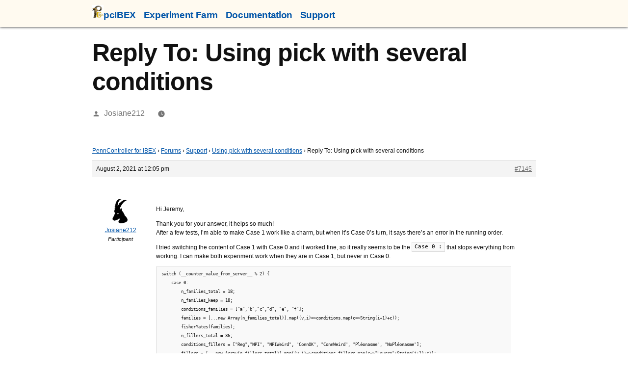

--- FILE ---
content_type: text/html; charset=UTF-8
request_url: https://www.pcibex.net/forums/reply/7145/
body_size: 17144
content:
<!doctype html>
<html lang="en-US">
<head>
	<meta charset="UTF-8" />
	<meta name="viewport" content="width=device-width, initial-scale=1" />
	<link rel="profile" href="https://gmpg.org/xfn/11" />
	<title>PennController for IBEX</title>
<meta name='robots' content='max-image-preview:large' />
<link rel="alternate" type="application/rss+xml" title="PennController for IBEX &raquo; Feed" href="https://www.pcibex.net/feed/" />
<link rel="alternate" type="application/rss+xml" title="PennController for IBEX &raquo; Comments Feed" href="https://www.pcibex.net/comments/feed/" />
<script>
window._wpemojiSettings = {"baseUrl":"https:\/\/s.w.org\/images\/core\/emoji\/14.0.0\/72x72\/","ext":".png","svgUrl":"https:\/\/s.w.org\/images\/core\/emoji\/14.0.0\/svg\/","svgExt":".svg","source":{"concatemoji":"https:\/\/www.pcibex.net\/wp-includes\/js\/wp-emoji-release.min.js?ver=6.4.7"}};
/*! This file is auto-generated */
!function(i,n){var o,s,e;function c(e){try{var t={supportTests:e,timestamp:(new Date).valueOf()};sessionStorage.setItem(o,JSON.stringify(t))}catch(e){}}function p(e,t,n){e.clearRect(0,0,e.canvas.width,e.canvas.height),e.fillText(t,0,0);var t=new Uint32Array(e.getImageData(0,0,e.canvas.width,e.canvas.height).data),r=(e.clearRect(0,0,e.canvas.width,e.canvas.height),e.fillText(n,0,0),new Uint32Array(e.getImageData(0,0,e.canvas.width,e.canvas.height).data));return t.every(function(e,t){return e===r[t]})}function u(e,t,n){switch(t){case"flag":return n(e,"\ud83c\udff3\ufe0f\u200d\u26a7\ufe0f","\ud83c\udff3\ufe0f\u200b\u26a7\ufe0f")?!1:!n(e,"\ud83c\uddfa\ud83c\uddf3","\ud83c\uddfa\u200b\ud83c\uddf3")&&!n(e,"\ud83c\udff4\udb40\udc67\udb40\udc62\udb40\udc65\udb40\udc6e\udb40\udc67\udb40\udc7f","\ud83c\udff4\u200b\udb40\udc67\u200b\udb40\udc62\u200b\udb40\udc65\u200b\udb40\udc6e\u200b\udb40\udc67\u200b\udb40\udc7f");case"emoji":return!n(e,"\ud83e\udef1\ud83c\udffb\u200d\ud83e\udef2\ud83c\udfff","\ud83e\udef1\ud83c\udffb\u200b\ud83e\udef2\ud83c\udfff")}return!1}function f(e,t,n){var r="undefined"!=typeof WorkerGlobalScope&&self instanceof WorkerGlobalScope?new OffscreenCanvas(300,150):i.createElement("canvas"),a=r.getContext("2d",{willReadFrequently:!0}),o=(a.textBaseline="top",a.font="600 32px Arial",{});return e.forEach(function(e){o[e]=t(a,e,n)}),o}function t(e){var t=i.createElement("script");t.src=e,t.defer=!0,i.head.appendChild(t)}"undefined"!=typeof Promise&&(o="wpEmojiSettingsSupports",s=["flag","emoji"],n.supports={everything:!0,everythingExceptFlag:!0},e=new Promise(function(e){i.addEventListener("DOMContentLoaded",e,{once:!0})}),new Promise(function(t){var n=function(){try{var e=JSON.parse(sessionStorage.getItem(o));if("object"==typeof e&&"number"==typeof e.timestamp&&(new Date).valueOf()<e.timestamp+604800&&"object"==typeof e.supportTests)return e.supportTests}catch(e){}return null}();if(!n){if("undefined"!=typeof Worker&&"undefined"!=typeof OffscreenCanvas&&"undefined"!=typeof URL&&URL.createObjectURL&&"undefined"!=typeof Blob)try{var e="postMessage("+f.toString()+"("+[JSON.stringify(s),u.toString(),p.toString()].join(",")+"));",r=new Blob([e],{type:"text/javascript"}),a=new Worker(URL.createObjectURL(r),{name:"wpTestEmojiSupports"});return void(a.onmessage=function(e){c(n=e.data),a.terminate(),t(n)})}catch(e){}c(n=f(s,u,p))}t(n)}).then(function(e){for(var t in e)n.supports[t]=e[t],n.supports.everything=n.supports.everything&&n.supports[t],"flag"!==t&&(n.supports.everythingExceptFlag=n.supports.everythingExceptFlag&&n.supports[t]);n.supports.everythingExceptFlag=n.supports.everythingExceptFlag&&!n.supports.flag,n.DOMReady=!1,n.readyCallback=function(){n.DOMReady=!0}}).then(function(){return e}).then(function(){var e;n.supports.everything||(n.readyCallback(),(e=n.source||{}).concatemoji?t(e.concatemoji):e.wpemoji&&e.twemoji&&(t(e.twemoji),t(e.wpemoji)))}))}((window,document),window._wpemojiSettings);
</script>
<style id='wp-emoji-styles-inline-css'>

	img.wp-smiley, img.emoji {
		display: inline !important;
		border: none !important;
		box-shadow: none !important;
		height: 1em !important;
		width: 1em !important;
		margin: 0 0.07em !important;
		vertical-align: -0.1em !important;
		background: none !important;
		padding: 0 !important;
	}
</style>
<link rel='stylesheet' id='wp-block-library-css' href='https://www.pcibex.net/wp-includes/css/dist/block-library/style.min.css?ver=6.4.7' media='all' />
<style id='wp-block-library-theme-inline-css'>
.wp-block-audio figcaption{color:#555;font-size:13px;text-align:center}.is-dark-theme .wp-block-audio figcaption{color:hsla(0,0%,100%,.65)}.wp-block-audio{margin:0 0 1em}.wp-block-code{border:1px solid #ccc;border-radius:4px;font-family:Menlo,Consolas,monaco,monospace;padding:.8em 1em}.wp-block-embed figcaption{color:#555;font-size:13px;text-align:center}.is-dark-theme .wp-block-embed figcaption{color:hsla(0,0%,100%,.65)}.wp-block-embed{margin:0 0 1em}.blocks-gallery-caption{color:#555;font-size:13px;text-align:center}.is-dark-theme .blocks-gallery-caption{color:hsla(0,0%,100%,.65)}.wp-block-image figcaption{color:#555;font-size:13px;text-align:center}.is-dark-theme .wp-block-image figcaption{color:hsla(0,0%,100%,.65)}.wp-block-image{margin:0 0 1em}.wp-block-pullquote{border-bottom:4px solid;border-top:4px solid;color:currentColor;margin-bottom:1.75em}.wp-block-pullquote cite,.wp-block-pullquote footer,.wp-block-pullquote__citation{color:currentColor;font-size:.8125em;font-style:normal;text-transform:uppercase}.wp-block-quote{border-left:.25em solid;margin:0 0 1.75em;padding-left:1em}.wp-block-quote cite,.wp-block-quote footer{color:currentColor;font-size:.8125em;font-style:normal;position:relative}.wp-block-quote.has-text-align-right{border-left:none;border-right:.25em solid;padding-left:0;padding-right:1em}.wp-block-quote.has-text-align-center{border:none;padding-left:0}.wp-block-quote.is-large,.wp-block-quote.is-style-large,.wp-block-quote.is-style-plain{border:none}.wp-block-search .wp-block-search__label{font-weight:700}.wp-block-search__button{border:1px solid #ccc;padding:.375em .625em}:where(.wp-block-group.has-background){padding:1.25em 2.375em}.wp-block-separator.has-css-opacity{opacity:.4}.wp-block-separator{border:none;border-bottom:2px solid;margin-left:auto;margin-right:auto}.wp-block-separator.has-alpha-channel-opacity{opacity:1}.wp-block-separator:not(.is-style-wide):not(.is-style-dots){width:100px}.wp-block-separator.has-background:not(.is-style-dots){border-bottom:none;height:1px}.wp-block-separator.has-background:not(.is-style-wide):not(.is-style-dots){height:2px}.wp-block-table{margin:0 0 1em}.wp-block-table td,.wp-block-table th{word-break:normal}.wp-block-table figcaption{color:#555;font-size:13px;text-align:center}.is-dark-theme .wp-block-table figcaption{color:hsla(0,0%,100%,.65)}.wp-block-video figcaption{color:#555;font-size:13px;text-align:center}.is-dark-theme .wp-block-video figcaption{color:hsla(0,0%,100%,.65)}.wp-block-video{margin:0 0 1em}.wp-block-template-part.has-background{margin-bottom:0;margin-top:0;padding:1.25em 2.375em}
</style>
<style id='classic-theme-styles-inline-css'>
/*! This file is auto-generated */
.wp-block-button__link{color:#fff;background-color:#32373c;border-radius:9999px;box-shadow:none;text-decoration:none;padding:calc(.667em + 2px) calc(1.333em + 2px);font-size:1.125em}.wp-block-file__button{background:#32373c;color:#fff;text-decoration:none}
</style>
<style id='global-styles-inline-css'>
body{--wp--preset--color--black: #000000;--wp--preset--color--cyan-bluish-gray: #abb8c3;--wp--preset--color--white: #FFF;--wp--preset--color--pale-pink: #f78da7;--wp--preset--color--vivid-red: #cf2e2e;--wp--preset--color--luminous-vivid-orange: #ff6900;--wp--preset--color--luminous-vivid-amber: #fcb900;--wp--preset--color--light-green-cyan: #7bdcb5;--wp--preset--color--vivid-green-cyan: #00d084;--wp--preset--color--pale-cyan-blue: #8ed1fc;--wp--preset--color--vivid-cyan-blue: #0693e3;--wp--preset--color--vivid-purple: #9b51e0;--wp--preset--color--primary: #0054a8;--wp--preset--color--secondary: #003b75;--wp--preset--color--dark-gray: #111;--wp--preset--color--light-gray: #767676;--wp--preset--gradient--vivid-cyan-blue-to-vivid-purple: linear-gradient(135deg,rgba(6,147,227,1) 0%,rgb(155,81,224) 100%);--wp--preset--gradient--light-green-cyan-to-vivid-green-cyan: linear-gradient(135deg,rgb(122,220,180) 0%,rgb(0,208,130) 100%);--wp--preset--gradient--luminous-vivid-amber-to-luminous-vivid-orange: linear-gradient(135deg,rgba(252,185,0,1) 0%,rgba(255,105,0,1) 100%);--wp--preset--gradient--luminous-vivid-orange-to-vivid-red: linear-gradient(135deg,rgba(255,105,0,1) 0%,rgb(207,46,46) 100%);--wp--preset--gradient--very-light-gray-to-cyan-bluish-gray: linear-gradient(135deg,rgb(238,238,238) 0%,rgb(169,184,195) 100%);--wp--preset--gradient--cool-to-warm-spectrum: linear-gradient(135deg,rgb(74,234,220) 0%,rgb(151,120,209) 20%,rgb(207,42,186) 40%,rgb(238,44,130) 60%,rgb(251,105,98) 80%,rgb(254,248,76) 100%);--wp--preset--gradient--blush-light-purple: linear-gradient(135deg,rgb(255,206,236) 0%,rgb(152,150,240) 100%);--wp--preset--gradient--blush-bordeaux: linear-gradient(135deg,rgb(254,205,165) 0%,rgb(254,45,45) 50%,rgb(107,0,62) 100%);--wp--preset--gradient--luminous-dusk: linear-gradient(135deg,rgb(255,203,112) 0%,rgb(199,81,192) 50%,rgb(65,88,208) 100%);--wp--preset--gradient--pale-ocean: linear-gradient(135deg,rgb(255,245,203) 0%,rgb(182,227,212) 50%,rgb(51,167,181) 100%);--wp--preset--gradient--electric-grass: linear-gradient(135deg,rgb(202,248,128) 0%,rgb(113,206,126) 100%);--wp--preset--gradient--midnight: linear-gradient(135deg,rgb(2,3,129) 0%,rgb(40,116,252) 100%);--wp--preset--font-size--small: 19.5px;--wp--preset--font-size--medium: 20px;--wp--preset--font-size--large: 36.5px;--wp--preset--font-size--x-large: 42px;--wp--preset--font-size--normal: 22px;--wp--preset--font-size--huge: 49.5px;--wp--preset--spacing--20: 0.44rem;--wp--preset--spacing--30: 0.67rem;--wp--preset--spacing--40: 1rem;--wp--preset--spacing--50: 1.5rem;--wp--preset--spacing--60: 2.25rem;--wp--preset--spacing--70: 3.38rem;--wp--preset--spacing--80: 5.06rem;--wp--preset--shadow--natural: 6px 6px 9px rgba(0, 0, 0, 0.2);--wp--preset--shadow--deep: 12px 12px 50px rgba(0, 0, 0, 0.4);--wp--preset--shadow--sharp: 6px 6px 0px rgba(0, 0, 0, 0.2);--wp--preset--shadow--outlined: 6px 6px 0px -3px rgba(255, 255, 255, 1), 6px 6px rgba(0, 0, 0, 1);--wp--preset--shadow--crisp: 6px 6px 0px rgba(0, 0, 0, 1);}:where(.is-layout-flex){gap: 0.5em;}:where(.is-layout-grid){gap: 0.5em;}body .is-layout-flow > .alignleft{float: left;margin-inline-start: 0;margin-inline-end: 2em;}body .is-layout-flow > .alignright{float: right;margin-inline-start: 2em;margin-inline-end: 0;}body .is-layout-flow > .aligncenter{margin-left: auto !important;margin-right: auto !important;}body .is-layout-constrained > .alignleft{float: left;margin-inline-start: 0;margin-inline-end: 2em;}body .is-layout-constrained > .alignright{float: right;margin-inline-start: 2em;margin-inline-end: 0;}body .is-layout-constrained > .aligncenter{margin-left: auto !important;margin-right: auto !important;}body .is-layout-constrained > :where(:not(.alignleft):not(.alignright):not(.alignfull)){max-width: var(--wp--style--global--content-size);margin-left: auto !important;margin-right: auto !important;}body .is-layout-constrained > .alignwide{max-width: var(--wp--style--global--wide-size);}body .is-layout-flex{display: flex;}body .is-layout-flex{flex-wrap: wrap;align-items: center;}body .is-layout-flex > *{margin: 0;}body .is-layout-grid{display: grid;}body .is-layout-grid > *{margin: 0;}:where(.wp-block-columns.is-layout-flex){gap: 2em;}:where(.wp-block-columns.is-layout-grid){gap: 2em;}:where(.wp-block-post-template.is-layout-flex){gap: 1.25em;}:where(.wp-block-post-template.is-layout-grid){gap: 1.25em;}.has-black-color{color: var(--wp--preset--color--black) !important;}.has-cyan-bluish-gray-color{color: var(--wp--preset--color--cyan-bluish-gray) !important;}.has-white-color{color: var(--wp--preset--color--white) !important;}.has-pale-pink-color{color: var(--wp--preset--color--pale-pink) !important;}.has-vivid-red-color{color: var(--wp--preset--color--vivid-red) !important;}.has-luminous-vivid-orange-color{color: var(--wp--preset--color--luminous-vivid-orange) !important;}.has-luminous-vivid-amber-color{color: var(--wp--preset--color--luminous-vivid-amber) !important;}.has-light-green-cyan-color{color: var(--wp--preset--color--light-green-cyan) !important;}.has-vivid-green-cyan-color{color: var(--wp--preset--color--vivid-green-cyan) !important;}.has-pale-cyan-blue-color{color: var(--wp--preset--color--pale-cyan-blue) !important;}.has-vivid-cyan-blue-color{color: var(--wp--preset--color--vivid-cyan-blue) !important;}.has-vivid-purple-color{color: var(--wp--preset--color--vivid-purple) !important;}.has-black-background-color{background-color: var(--wp--preset--color--black) !important;}.has-cyan-bluish-gray-background-color{background-color: var(--wp--preset--color--cyan-bluish-gray) !important;}.has-white-background-color{background-color: var(--wp--preset--color--white) !important;}.has-pale-pink-background-color{background-color: var(--wp--preset--color--pale-pink) !important;}.has-vivid-red-background-color{background-color: var(--wp--preset--color--vivid-red) !important;}.has-luminous-vivid-orange-background-color{background-color: var(--wp--preset--color--luminous-vivid-orange) !important;}.has-luminous-vivid-amber-background-color{background-color: var(--wp--preset--color--luminous-vivid-amber) !important;}.has-light-green-cyan-background-color{background-color: var(--wp--preset--color--light-green-cyan) !important;}.has-vivid-green-cyan-background-color{background-color: var(--wp--preset--color--vivid-green-cyan) !important;}.has-pale-cyan-blue-background-color{background-color: var(--wp--preset--color--pale-cyan-blue) !important;}.has-vivid-cyan-blue-background-color{background-color: var(--wp--preset--color--vivid-cyan-blue) !important;}.has-vivid-purple-background-color{background-color: var(--wp--preset--color--vivid-purple) !important;}.has-black-border-color{border-color: var(--wp--preset--color--black) !important;}.has-cyan-bluish-gray-border-color{border-color: var(--wp--preset--color--cyan-bluish-gray) !important;}.has-white-border-color{border-color: var(--wp--preset--color--white) !important;}.has-pale-pink-border-color{border-color: var(--wp--preset--color--pale-pink) !important;}.has-vivid-red-border-color{border-color: var(--wp--preset--color--vivid-red) !important;}.has-luminous-vivid-orange-border-color{border-color: var(--wp--preset--color--luminous-vivid-orange) !important;}.has-luminous-vivid-amber-border-color{border-color: var(--wp--preset--color--luminous-vivid-amber) !important;}.has-light-green-cyan-border-color{border-color: var(--wp--preset--color--light-green-cyan) !important;}.has-vivid-green-cyan-border-color{border-color: var(--wp--preset--color--vivid-green-cyan) !important;}.has-pale-cyan-blue-border-color{border-color: var(--wp--preset--color--pale-cyan-blue) !important;}.has-vivid-cyan-blue-border-color{border-color: var(--wp--preset--color--vivid-cyan-blue) !important;}.has-vivid-purple-border-color{border-color: var(--wp--preset--color--vivid-purple) !important;}.has-vivid-cyan-blue-to-vivid-purple-gradient-background{background: var(--wp--preset--gradient--vivid-cyan-blue-to-vivid-purple) !important;}.has-light-green-cyan-to-vivid-green-cyan-gradient-background{background: var(--wp--preset--gradient--light-green-cyan-to-vivid-green-cyan) !important;}.has-luminous-vivid-amber-to-luminous-vivid-orange-gradient-background{background: var(--wp--preset--gradient--luminous-vivid-amber-to-luminous-vivid-orange) !important;}.has-luminous-vivid-orange-to-vivid-red-gradient-background{background: var(--wp--preset--gradient--luminous-vivid-orange-to-vivid-red) !important;}.has-very-light-gray-to-cyan-bluish-gray-gradient-background{background: var(--wp--preset--gradient--very-light-gray-to-cyan-bluish-gray) !important;}.has-cool-to-warm-spectrum-gradient-background{background: var(--wp--preset--gradient--cool-to-warm-spectrum) !important;}.has-blush-light-purple-gradient-background{background: var(--wp--preset--gradient--blush-light-purple) !important;}.has-blush-bordeaux-gradient-background{background: var(--wp--preset--gradient--blush-bordeaux) !important;}.has-luminous-dusk-gradient-background{background: var(--wp--preset--gradient--luminous-dusk) !important;}.has-pale-ocean-gradient-background{background: var(--wp--preset--gradient--pale-ocean) !important;}.has-electric-grass-gradient-background{background: var(--wp--preset--gradient--electric-grass) !important;}.has-midnight-gradient-background{background: var(--wp--preset--gradient--midnight) !important;}.has-small-font-size{font-size: var(--wp--preset--font-size--small) !important;}.has-medium-font-size{font-size: var(--wp--preset--font-size--medium) !important;}.has-large-font-size{font-size: var(--wp--preset--font-size--large) !important;}.has-x-large-font-size{font-size: var(--wp--preset--font-size--x-large) !important;}
.wp-block-navigation a:where(:not(.wp-element-button)){color: inherit;}
:where(.wp-block-post-template.is-layout-flex){gap: 1.25em;}:where(.wp-block-post-template.is-layout-grid){gap: 1.25em;}
:where(.wp-block-columns.is-layout-flex){gap: 2em;}:where(.wp-block-columns.is-layout-grid){gap: 2em;}
.wp-block-pullquote{font-size: 1.5em;line-height: 1.6;}
</style>
<link rel='stylesheet' id='bbp-default-css' href='https://www.pcibex.net/wp-content/plugins/bbpress/templates/default/css/bbpress.min.css?ver=2.6.9' media='all' />
<link rel='stylesheet' id='bsearch-style-css' href='https://www.pcibex.net/wp-content/plugins/better-search/includes/css/bsearch-styles.min.css?ver=3.1.0' media='all' />
<style id='bsearch-style-inline-css'>
.bsearch_highlight {
  background: yellow;
}
.bsearch_highlight {
  background: yellow;
}
</style>
<link rel='stylesheet' id='cpsh-shortcodes-css' href='https://www.pcibex.net/wp-content/plugins/column-shortcodes/assets/css/shortcodes.css?ver=1.0.1' media='all' />
<link rel='stylesheet' id='ppress-frontend-css' href='https://www.pcibex.net/wp-content/plugins/wp-user-avatar/assets/css/frontend.min.css?ver=4.7.0' media='all' />
<link rel='stylesheet' id='ppress-flatpickr-css' href='https://www.pcibex.net/wp-content/plugins/wp-user-avatar/assets/flatpickr/flatpickr.min.css?ver=4.7.0' media='all' />
<link rel='stylesheet' id='ppress-select2-css' href='https://www.pcibex.net/wp-content/plugins/wp-user-avatar/assets/select2/select2.min.css?ver=6.4.7' media='all' />
<link rel='stylesheet' id='yada-wiki-css' href='https://www.pcibex.net/wp-content/plugins/yada-wiki/inc/../css/yadawiki.css?ver=6.4.7' media='all' />
<link rel='stylesheet' id='twentynineteen-style-css' href='https://www.pcibex.net/wp-content/themes/twentynineteen/style.css?ver=2.4' media='all' />
<link rel='stylesheet' id='twentynineteen-print-style-css' href='https://www.pcibex.net/wp-content/themes/twentynineteen/print.css?ver=2.4' media='print' />
<link rel='stylesheet' id='searchwp-live-search-css' href='https://www.pcibex.net/wp-content/plugins/searchwp-live-ajax-search/assets/styles/style.css?ver=1.3.1' media='all' />
<link rel='stylesheet' id='enlighterjs-css' href='https://www.pcibex.net/wp-content/plugins/enlighter/cache/enlighterjs.min.css?ver=ypsGl9UN9pAOY2/' media='all' />
<script src="https://www.pcibex.net/wp-includes/js/jquery/jquery.min.js?ver=3.7.1" id="jquery-core-js"></script>
<script src="https://www.pcibex.net/wp-includes/js/jquery/jquery-migrate.min.js?ver=3.4.1" id="jquery-migrate-js"></script>
<script src="https://www.pcibex.net/wp-content/plugins/wp-user-avatar/assets/flatpickr/flatpickr.min.js?ver=4.7.0" id="ppress-flatpickr-js"></script>
<script src="https://www.pcibex.net/wp-content/plugins/wp-user-avatar/assets/select2/select2.min.js?ver=4.7.0" id="ppress-select2-js"></script>
<link rel="https://api.w.org/" href="https://www.pcibex.net/wp-json/" /><link rel="EditURI" type="application/rsd+xml" title="RSD" href="https://www.pcibex.net/xmlrpc.php?rsd" />
<meta name="generator" content="WordPress 6.4.7" />
<link rel="canonical" href="https://www.pcibex.net/forums/reply/7145/" />
<link rel='shortlink' href='https://www.pcibex.net/?p=7145' />
<link rel="alternate" type="application/json+oembed" href="https://www.pcibex.net/wp-json/oembed/1.0/embed?url=https%3A%2F%2Fwww.pcibex.net%2Fforums%2Freply%2F7145%2F" />
<link rel="alternate" type="text/xml+oembed" href="https://www.pcibex.net/wp-json/oembed/1.0/embed?url=https%3A%2F%2Fwww.pcibex.net%2Fforums%2Freply%2F7145%2F&#038;format=xml" />

	<style type="text/css" id="custom-theme-colors" >
		
		/*
		 * Set background for:
		 * - featured image :before
		 * - featured image :before
		 * - post thumbmail :before
		 * - post thumbmail :before
		 * - Submenu
		 * - Sticky Post
		 * - buttons
		 * - WP Block Button
		 * - Blocks
		 */
		.image-filters-enabled .site-header.featured-image .site-featured-image:before,
		.image-filters-enabled .site-header.featured-image .site-featured-image:after,
		.image-filters-enabled .entry .post-thumbnail:before,
		.image-filters-enabled .entry .post-thumbnail:after,
		.main-navigation .sub-menu,
		.sticky-post,
		.entry .entry-content .wp-block-button .wp-block-button__link:not(.has-background),
		.entry .button, button, input[type="button"], input[type="reset"], input[type="submit"],
		.entry .entry-content > .has-primary-background-color,
		.entry .entry-content > *[class^="wp-block-"].has-primary-background-color,
		.entry .entry-content > *[class^="wp-block-"] .has-primary-background-color,
		.entry .entry-content > *[class^="wp-block-"].is-style-solid-color,
		.entry .entry-content > *[class^="wp-block-"].is-style-solid-color.has-primary-background-color,
		.entry .entry-content .wp-block-file .wp-block-file__button {
			background-color: hsl( 210, 100%, 33% ); /* base: #0073a8; */
		}

		/*
		 * Set Color for:
		 * - all links
		 * - main navigation links
		 * - Post navigation links
		 * - Post entry meta hover
		 * - Post entry header more-link hover
		 * - main navigation svg
		 * - comment navigation
		 * - Comment edit link hover
		 * - Site Footer Link hover
		 * - Widget links
		 */
		a,
		a:visited,
		.main-navigation .main-menu > li,
		.main-navigation ul.main-menu > li > a,
		.post-navigation .post-title,
		.entry .entry-meta a:hover,
		.entry .entry-footer a:hover,
		.entry .entry-content .more-link:hover,
		.main-navigation .main-menu > li > a + svg,
		.comment .comment-metadata > a:hover,
		.comment .comment-metadata .comment-edit-link:hover,
		#colophon .site-info a:hover,
		.widget a,
		.entry .entry-content .wp-block-button.is-style-outline .wp-block-button__link:not(.has-text-color),
		.entry .entry-content > .has-primary-color,
		.entry .entry-content > *[class^="wp-block-"] .has-primary-color,
		.entry .entry-content > *[class^="wp-block-"].is-style-solid-color blockquote.has-primary-color,
		.entry .entry-content > *[class^="wp-block-"].is-style-solid-color blockquote.has-primary-color p {
			color: hsl( 210, 100%, 33% ); /* base: #0073a8; */
		}

		/*
		 * Set border color for:
		 * wp block quote
		 * :focus
		 */
		blockquote,
		.entry .entry-content blockquote,
		.entry .entry-content .wp-block-quote:not(.is-large),
		.entry .entry-content .wp-block-quote:not(.is-style-large),
		input[type="text"]:focus,
		input[type="email"]:focus,
		input[type="url"]:focus,
		input[type="password"]:focus,
		input[type="search"]:focus,
		input[type="number"]:focus,
		input[type="tel"]:focus,
		input[type="range"]:focus,
		input[type="date"]:focus,
		input[type="month"]:focus,
		input[type="week"]:focus,
		input[type="time"]:focus,
		input[type="datetime"]:focus,
		input[type="datetime-local"]:focus,
		input[type="color"]:focus,
		textarea:focus {
			border-color: hsl( 210, 100%, 33% ); /* base: #0073a8; */
		}

		.gallery-item > div > a:focus {
			box-shadow: 0 0 0 2px hsl( 210, 100%, 33% ); /* base: #0073a8; */
		}

		/* Hover colors */
		a:hover, a:active,
		.main-navigation .main-menu > li > a:hover,
		.main-navigation .main-menu > li > a:hover + svg,
		.post-navigation .nav-links a:hover,
		.post-navigation .nav-links a:hover .post-title,
		.author-bio .author-description .author-link:hover,
		.entry .entry-content > .has-secondary-color,
		.entry .entry-content > *[class^="wp-block-"] .has-secondary-color,
		.entry .entry-content > *[class^="wp-block-"].is-style-solid-color blockquote.has-secondary-color,
		.entry .entry-content > *[class^="wp-block-"].is-style-solid-color blockquote.has-secondary-color p,
		.comment .comment-author .fn a:hover,
		.comment-reply-link:hover,
		.comment-navigation .nav-previous a:hover,
		.comment-navigation .nav-next a:hover,
		#cancel-comment-reply-link:hover,
		.widget a:hover {
			color: hsl( 210, 100%, 23% ); /* base: #005177; */
		}

		.main-navigation .sub-menu > li > a:hover,
		.main-navigation .sub-menu > li > a:focus,
		.main-navigation .sub-menu > li > a:hover:after,
		.main-navigation .sub-menu > li > a:focus:after,
		.main-navigation .sub-menu > li > .menu-item-link-return:hover,
		.main-navigation .sub-menu > li > .menu-item-link-return:focus,
		.main-navigation .sub-menu > li > a:not(.submenu-expand):hover,
		.main-navigation .sub-menu > li > a:not(.submenu-expand):focus,
		.entry .entry-content > .has-secondary-background-color,
		.entry .entry-content > *[class^="wp-block-"].has-secondary-background-color,
		.entry .entry-content > *[class^="wp-block-"] .has-secondary-background-color,
		.entry .entry-content > *[class^="wp-block-"].is-style-solid-color.has-secondary-background-color {
			background-color: hsl( 210, 100%, 23% ); /* base: #005177; */
		}

		/* Text selection colors */
		::selection {
			background-color: hsl( 210, 50%, 90% ); /* base: #005177; */
		}
		::-moz-selection {
			background-color: hsl( 210, 50%, 90% ); /* base: #005177; */
		}	</style>
			<style id="wp-custom-css">
			body {
	font-family:  -apple-system, BlinkMacSystemFont, "Segoe UI", "Roboto", "Oxygen", "Ubuntu", "Cantarell", "Fira Sans", "Droid Sans", "Helvetica Neue", sans-serif;
	line-height: 1.25em;
	font-size: 1em;
}

#post-67 .entry-content {
	display: flex;
	flex-wrap: wrap;
	flex-direction: row;
	align-items: flex-start;
}
#Tutorial, #Forums, #Commands, #PennController, .elements {
	max-width: 48%;
	display: inline-block;
	margin: 0.5em 0em 0em 0em;
	margin-top: 1em !important;
}
#Tutorial h3, #Forums h3, #Commands h3, #PennController h3, #general h3, .elements h3 {
	text-decoration: underline dotted lightgray;
}
.elements {
	flex-grow: 1;
}
#PennController {
	flex-shrink: 1;
}
#guides {
	display: flex;
	flex-direction: column;
	flex-wrap: wrap;
	height: 50vh;
	overflow-y: scroll;
}
#guides div {
	margin: 1em;
}
#guides div:before {
	content: "> "
}
#guides div a {
	text-decoration: none;
	font-weight: bold;
}
#guides div a:hover {
	text-decoration: underline;
}

@media (max-width: 700px) {
	#post-67 .entry-content {
		flex-direction: column;
	}
	#Tutorial, #Forums, #Commands, #PennController {
		width: 96%;
	}
}
#Forums p {
	text-align: center;
}
#general, #SearchDoc {
	width: 86%;
}
#general .pages {
	display: flex;
	text-align: center;
	flex-wrap: wrap;
	justify-content: space-around
}
#general .pages div{
	margin: 0.5em;
}
#Tutorial .tutos, #Forums .forum {
	display: flex;
	text-align: center;
}
#Tutorial .tutos div, #Forums .forum div {
	margin: 0.5em;
}
#Tutorial .tutos .illustration {
	font-size: 3em;
	margin: auto;
}
#Tutorial figure {
	width: 40%;
	margin: auto;
}
#post-5924 .entry-content {
	display: flex;
}

#post-5924 .element, #Commands .element{
	display: inline-block;
	margin: 1em;
	text-align: center;
	width: 15%;
	vertical-align: middle;
}
#post-5924 a, #Commands a {
	text-decoration: none;
	color: unset;
}
#post-5924 .element .illustration, #Commands .element .illustration{
	margin-top: 0.5em;
	width: 80%;
}
#post-5924 .element .label, #Commands .element .label{
	font-size: 0.5em;
}
#post-5924 .element:hover .illustration, #Commands .element:hover .illustration{
	background-color: lightsteelblue;
}
#post-5924 .element:hover .label, #Commands .element:hover .label{
	font-size: 1em;
}
#PennController ul li {
	margin: 0.25em;
	list-style: none;
}
#PennController ul li a:hover {
	text-decoration: underline;
}


.button-row {
		display: flex;
}
@media (max-width: 600px) {
	.button-row {
		flex-direction: column;
	}
	.button-row .button {
		width: 100% !important;
	}
}
@media (max-width: 1100px) {
	.button-row .button .button-content .reveal {
		font-size: 0.75em !important;
	}
}
.button-row .button {
	width: 30%;
	height: 12em;
	margin: 2% !important;
	text-align: center;
	vertical-align: middle;
	background-color: lightsteelblue;
}
.button-row .button a {
	color: lightsteelblue;
}
.button-row .button:hover {
	background-color: #222222;
}
.button-row .button .button-content {
	height: 100%;
	position: relative;
}
.button-row .button .button-content .mask {
	display: inline-block;
	margin-top: 0.25em;
	height: 100%;
	width: 100%;
	font-size: 5em;
}
.button-row .button:hover .button-content .mask {
	opacity: 0.2;
}
.button-row .button .button-content .reveal {
	display: none;
	position: absolute;
	top: 10%;
	left: 0;
}
.button-row .button:hover  .button-content .reveal {
	display: block;
}


.wp-block-column .recent:before {
	content: "Recent activity";
	font-weight: bold;
	font-size: 1.1em;
}
.wp-block-column .recent {
	display: inline-block;
	background-color: floralwhite;
	padding: 10px !important;
	box-shadow: 0px 2px 5px 0px;
	margin-top: 2em !important;
}

.homepage-list {
	list-style: none;
}
.homepage-list li:before {
	content: "\00BB \0020";
	margin-right: 0.5em;
}
.spaced-linebreak br {
	margin-bottom: 0.33em;
}

.entry-content > p:empty {
	display: none;
}


#masthead {
	padding: 0.25em 0em 0.75em 0em !important;
	position: fixed;
	width: 100vw !important;
	font-size: 0.75em !important;
	background: floralwhite !important;
	box-shadow: 0px 0px 5px 0px;
	z-index: 9999 !important;
}
@media (min-width: 1050px) {
	.floatright {
		width: auto !important;
		min-width: 0px !important;
		float: right;
		margin-top: -13em !important;
		padding: 0.4em !important;
		background: floralwhite;
		box-shadow: 0px 2px 5px 0px;
	}
	.floatright:before {
		content: "Recent activity";
		font-size: 1.2em;
		font-weight: bold;
	}
}
@media (max-width: 1050px) {
	.floatright {
		position: absolute;
		top: 5em;
		display: flex;
	}
	.floatright:before {
		content: "Recent activity";
		font-size: 12pt;
		font-style: italic;
		margin-right: 1em;
		white-space: nowrap;
	}
	.floatright li {
		font-size: 10pt !important;
		margin-right: 1em;
	}
}


span.help {
	position: absolute;
	margin-top: -1em;
	opacity: 0;
}
span.help:hover {
	opacity: 1;
}

.site-title, .site-description {
	display: none;
}
.wp-block-image img {
	position: initial !important;
}
.entry-content > * {
	max-width: 100% !important;
}
#primary {
	margin-top: 3.5em !important;
}

#menu-top-menu li:first-child:before {
	background-image: url('https://www.pcibex.net/wp-content/uploads/2019/03/pcibex-logo-2.png');
  background-size: 1.25em 1.5em;
	display: inline-block;
	width: 1.25em;
	height: 1.5em;
	content: "";
}


.site-footer {
	font-size: small !important;
	display: flex !important;  
  flex-wrap: wrap !important;
}


#SearchDoc, #SearchDoc input.search-field {
	width: 100% !important;
	text-align: center;
}
#SearchDoc h2, #SearchDoc input.search-submit {
	display: none;
}
#SearchDoc input.search-field {
	width: 90% !important;
}

#site-navigation .search-field {
	line-height: 1 !important;
	width: 3em !important;
	transition: width 0.5s;
}
#site-navigation .search-field:focus {
	width: 10em !important;
}
#site-navigation input.search-submit {
	display: none;
}
#site-navigation form.search-form {
	float: right;
}
#magGlass {
	width: 1em;
}
#magGlass:hover {
	cursor: pointer;
}
@media (max-width: 570px) {
	#site-navigation .search-field {
		max-height: 1.25em !important;
	}
}


li.bbp-topic-title {
	display: flex;
	flex-direction: row-reverse;
	justify-content: flex-end;
}
p.bbp-topic-meta {
	margin-right: 2em !important;
}
li.bbp-topic-title a.bbp-topic-permalink {
	font-size: 12pt;
}
.bbp-replies li {
	font-size: 12pt;
}
.bbp-reply-revision-log li {
	font-size: 8pt;
}

.bbp_widget_login {
	font-size: 0.5em;
	margin-top: -3em !important;
}
.bbp_widget_login h2:before {
	display: none !important;
}
.bbp_widget_login a.button {
	color: white;
}
.bbp-login-form .note {
	background: peachpuff;
  padding: 0.2em;
  font-weight: bold;
  font-size: 1.2em;
}


/* Hack to get rid of TOC in documentation */
.yada_wiki .one_fourth.last_column {
	display: none;
}
.yada_wiki .content-column.three_fourth {
	width: 100%;
}


menutoc + h1, menutoc + div a:first-child, menutoc + h1#menuToc-0 {
	display: inline-block;
	max-width: calc(100% - 4.26em) !important;
}
menutoc {
	float: right;
	font-size: 0.6em;
	background: lightgray;
	margin: 7px;
	width: 15em;
	overflow: visible;
	transition: font-size 0.5s;
}
menutoc:before {
	content: "Sections";
	font-weight: bold;
}
menutoc a {
	text-decoration: none !important;
	transition: font-size 0.5s ease 0.5s;
}
menutoc a:hover {
	font-size: 1.5em;
	transition: font-size 0.5s;
	z-index: 999;
	position: relative;
	background: lightgray;
}
menutoc ul {
	margin: 0;
	list-style: none;
}
menutoc li {
	line-height: 1.3em;
	text-indent: -1em;
	width: 100%;
	transition: width 0.5s ease 0.5s;
}
menutoc li:hover {
	width: 150%;
	transition: width 0s;
}
menutoc li li {
	margin-left: -2em;
}

.yada_wiki .note {
	background: floralwhite;
	padding: 5px;
	box-shadow: 0px 0px 4px 0px;
	font-family: monospace;
	font-size: 12pt;
}
.yada_wiki .note:before {
	content: "Note: ";
	font-weight: bold;
}


a.yadawiki-to-top {
	font-size: 0.3em !important;
	margin: 5px;
	white-space: nowrap;
	background: floralwhite !important;
	color: darkblue !important;	
	line-height: 1em;
	border: 1px dotted lightgray;
}
a.yadawiki-to-top:hover {
	text-decoration: underline;
}
.yada_wiki h1.entry-title {
	margin-bottom: 0px !important;
	padding-bottom: 0px !important;
	line-height: 1em !important;
	display: flex;
	flex-wrap: wrap;
	align-items: flex-end;
}
h1.entry-title:before {
	display: none !important;
}

.yada_wiki .three_fourth + br {
	display: none;
}

.yada_wiki .one_fourth.last_column {
	font-size: 0.75em;
	background: lightgray;
}
.yada_wiki .one_fourth.last_column h3 {
	padding: 2px;
	font-size: 1.2em;
	margin-bottom: 0.25em;
}
.yada_wiki .one_fourth.last_column a {
	text-decoration: none;
}
.yada_wiki .one_fourth.last_column ul {
	margin-top: 0.25em;
}
.yada_wiki .one_fourth.last_column > ul > li {
	margin-left: -1em;
	list-style-type: none;
}
.yada_wiki .one_fourth.last_column li ul li {
	margin-left: -1em;
	list-style-type: square;
	font-size: 0.75em;
	white-space: nowrap;
}
.yada_wiki .one_fourth.last_column > ul li ul li a {
transition: font-size 0.5s;
}
.yada_wiki .one_fourth.last_column > ul li ul li a:hover {
	transition: font-size 0.5s;
	font-size: 16pt;
	background: lightgray;
	z-index: 999;
	position: relative;
}
.yada_wiki .one_fourth.last_column hr {
	margin: .5em 0em .5em 0em;
}

.ywposttitle {
	text-decoration: none;
	margin-bottom: 0.25em;
	font-size: 1.75em;
}
.command-format {
	margin: 0.5em !important;
	line-height: 1.1em;
	font-size: 0.8em;
}
.command-format code {
	background: floralwhite;
	color: red;
}

.yada_wiki .EnlighterJSWrapper + form {
	margin: 0 !important;
	text-align: center;
	margin-top: -0.5em !important;
}
.yada_wiki .EnlighterJSWrapper + form input {
	line-height: 1em;
	padding: 0.5em;
}
.yada_wiki .wpcustomEnlighterJSWrapper {
	margin-bottom: 0px;
}

.yada_wiki code {
	color: indianred;
	background: floralwhite;
}


li.newline {
	background: #F3FFEC !important;
}
li.newline:before {
	display: block;
	float: left;
	content: "+";
	width: 1em;
	margin-left: -1em;
	color: darkgreen;
	font-weight: bold;
}

li.removeline {
	background: #FFEEEE !important;
}
li.removeline:before {
	display: block;
	float: left;
	content: "-";
	width: 1em;
	margin-left: -1em;
	color: darkred;
	font-weight: bold;
}


.buttons.wrap {
	display: flex;
	flex-direction: row;
	flex-wrap: wrap;
	max-width: 80vw;
	min-width: 50vw;
	max-height: 80vh;
	min-height: 50vh;
	width: 80vw;
	height: 50vh;
	margin: auto;
	justify-content: space-around;
}
.buttons.wrap .button {
	width: 30%;
	height: 40%;
	margin: 5%;
	text-align: center;
	font-size: 2em;
	font-weight: normal;
	background-color: lightsteelblue;
	display: flex !important;
	flex-direction: column;
	align-items: center;
	justify-content: center;	
}


/* hide/reveal .settings */
.dotsettings { 
	background-color: yellow; 
}
.dotsettings:hover:before {
  content: ".settings";
  position: absolute;
  transform: translateX(-100%);
  background-color: floralwhite;
	font-weight: bold;
}
.dotsettings:hover:after {
  content: " (before 1.7)";
  position: absolute;
  transform: translate(-100%,100%);
  background-color: floralwhite;
	font-style: italic;
}


table.alternate tr:nth-child(2),table.alternate tr:nth-child(3),table.alternate tr:nth-child(4),table.alternate tr:nth-child(5) {
	background: floralwhite;
}


.wiki_cats-tutorial1-3 ul.wiki-cat-list:before {
	position: absolute;
	content: "Contents:";
	font-weight: bold;
	font-family: monospace;
	margin-left: -70pt;
}
.wiki_cats-tutorial1-3 ul.wiki-cat-list {
	display: flex;
	font-size: 10pt;
	list-style: decimal;
	flex-wrap: wrap;
	background: floralwhite;
}
.wiki_cats-tutorial1-3 ul.wiki-cat-list li {
	margin-right: 1.5em;
}

/* troubleshooting */
issue {
	display: block;
	font-weight: bold;
	border: solid 1px gray;
	padding: 0.5em;
	background-color: #FAFAFA;
	margin-bottom: 0px !important;
	cursor: pointer;
}
issue::before {
	content: " \25B8  ";
}
issue.unfolded::before {
	content: " \25BE  " !important;
}
solution {
	display: block;
	border: solid 1px gray;
	margin-top: 0px !important;
	margin-bottom: 1em;
	padding: 0px 0.75em;
	max-height: 0px;
	overflow: hidden;
	transition: max-height 0.15s ease-out, padding 0.15s ease-out;
}
solution.unfolded {
	max-height: 100vh;
	padding: 0.75em;
	transition: max-height 0.25s ease-in, padding 0.25s ease-in;
}
		</style>
		</head>

<body class="reply bbpress no-js reply-template-default single single-reply postid-7145 wp-embed-responsive singular image-filters-enabled">
<div id="page" class="site">
	<a class="skip-link screen-reader-text" href="#content">Skip to content</a>

		<header id="masthead" class="site-header">

			<div class="site-branding-container">
				<div class="site-branding">

								<p class="site-title"><a href="https://www.pcibex.net/" rel="home">PennController for IBEX</a></p>
			
				<p class="site-description">
				Design and run online experiments			</p>
				<nav id="site-navigation" class="main-navigation" aria-label="Top Menu">
			<div class="menu-top-menu-container"><ul id="menu-top-menu" class="main-menu"><li id="menu-item-1474" class="menu-item menu-item-type-custom menu-item-object-custom menu-item-home menu-item-1474"><a href="https://www.pcibex.net/">pcIBEX</a></li>
<li id="menu-item-6662" class="menu-item menu-item-type-custom menu-item-object-custom menu-item-6662"><a target="_blank" rel="noopener" href="https://farm.pcibex.net/">Experiment Farm</a></li>
<li id="menu-item-6653" class="menu-item menu-item-type-custom menu-item-object-custom menu-item-6653"><a target="_blank" rel="noopener" href="https://doc.pcibex.net">Documentation</a></li>
<li id="menu-item-1481" class="menu-item menu-item-type-custom menu-item-object-custom menu-item-1481"><a href="https://www.pcibex.net/forums/">Support</a></li>
</ul></div>
			<div class="main-menu-more">
				<ul class="main-menu">
					<li class="menu-item menu-item-has-children">
						<button class="submenu-expand main-menu-more-toggle is-empty" tabindex="-1"
							aria-label="More" aria-haspopup="true" aria-expanded="false"><svg class="svg-icon" width="24" height="24" aria-hidden="true" role="img" focusable="false" xmlns="http://www.w3.org/2000/svg"><g fill="none" fill-rule="evenodd"><path d="M0 0h24v24H0z"/><path fill="currentColor" fill-rule="nonzero" d="M12 2c5.52 0 10 4.48 10 10s-4.48 10-10 10S2 17.52 2 12 6.48 2 12 2zM6 14a2 2 0 1 0 0-4 2 2 0 0 0 0 4zm6 0a2 2 0 1 0 0-4 2 2 0 0 0 0 4zm6 0a2 2 0 1 0 0-4 2 2 0 0 0 0 4z"/></g></svg>
						</button>
						<ul class="sub-menu hidden-links">
							<li class="mobile-parent-nav-menu-item">
								<button class="menu-item-link-return"><svg class="svg-icon" width="24" height="24" aria-hidden="true" role="img" focusable="false" viewBox="0 0 24 24" version="1.1" xmlns="http://www.w3.org/2000/svg" xmlns:xlink="http://www.w3.org/1999/xlink"><path d="M15.41 7.41L14 6l-6 6 6 6 1.41-1.41L10.83 12z"></path><path d="M0 0h24v24H0z" fill="none"></path></svg>Back
								</button>
							</li>
						</ul>
					</li>
				</ul>
			</div>		</nav><!-- #site-navigation -->
		</div><!-- .site-branding -->
			</div><!-- .site-branding-container -->

					</header><!-- #masthead -->

	<div id="content" class="site-content">

	<div id="primary" class="content-area">
		<main id="main" class="site-main">

			
<article id="post-7145" class="post-7145 reply type-reply status-publish hentry entry">
		<header class="entry-header">
		
<h1 class="entry-title">Reply To: Using pick with several conditions</h1>
<div class="entry-meta">
	<span class="byline"><svg class="svg-icon" width="16" height="16" aria-hidden="true" role="img" focusable="false" viewBox="0 0 24 24" version="1.1" xmlns="http://www.w3.org/2000/svg" xmlns:xlink="http://www.w3.org/1999/xlink"><path d="M12 12c2.21 0 4-1.79 4-4s-1.79-4-4-4-4 1.79-4 4 1.79 4 4 4zm0 2c-2.67 0-8 1.34-8 4v2h16v-2c0-2.66-5.33-4-8-4z"></path><path d="M0 0h24v24H0z" fill="none"></path></svg><span class="screen-reader-text">Posted by</span><span class="author vcard"><a class="url fn n" href="https://www.pcibex.net/author/josiane212/">Josiane212</a></span></span>	<span class="posted-on"><svg class="svg-icon" width="16" height="16" aria-hidden="true" role="img" focusable="false" xmlns="http://www.w3.org/2000/svg" viewBox="0 0 24 24"><defs><path id="a" d="M0 0h24v24H0V0z"></path></defs><clipPath id="b"><use xlink:href="#a" overflow="visible"></use></clipPath><path clip-path="url(#b)" d="M12 2C6.5 2 2 6.5 2 12s4.5 10 10 10 10-4.5 10-10S17.5 2 12 2zm4.2 14.2L11 13V7h1.5v5.2l4.5 2.7-.8 1.3z"></path></svg><a href="https://www.pcibex.net/forums/reply/7145/" rel="bookmark"><time class="entry-date published" datetime=""></time><time class="updated" datetime="2021-08-02T13:03:55-04:00">August 2, 2021</time></a></span>	<span class="comment-count">
					</span>
	</div><!-- .entry-meta -->
		</header>
	
	<div class="entry-content">
		
<div id="bbpress-forums" class="bbpress-wrapper">

	<div class="bbp-breadcrumb"><p><a href="https://www.pcibex.net" class="bbp-breadcrumb-home">PennController for IBEX</a> <span class="bbp-breadcrumb-sep">&rsaquo;</span> <a href="https://www.pcibex.net/forums/" class="bbp-breadcrumb-root">Forums</a> <span class="bbp-breadcrumb-sep">&rsaquo;</span> <a href="https://www.pcibex.net/forums/forum/support/" class="bbp-breadcrumb-forum">Support</a> <span class="bbp-breadcrumb-sep">&rsaquo;</span> <a href="https://www.pcibex.net/forums/topic/using-pick-with-several-conditions/" class="bbp-breadcrumb-topic">Using pick with several conditions</a> <span class="bbp-breadcrumb-sep">&rsaquo;</span> <span class="bbp-breadcrumb-current">Reply To: Using pick with several conditions</span></p></div>
	
	
		
<div id="post-7145" class="bbp-reply-header">
	<div class="bbp-meta">
		<span class="bbp-reply-post-date">August 2, 2021 at 12:05 pm</span>

		
		<a href="https://www.pcibex.net/forums/topic/using-pick-with-several-conditions/#post-7145" class="bbp-reply-permalink">#7145</a>

		
		<span class="bbp-admin-links"></span>
		
	</div><!-- .bbp-meta -->
</div><!-- #post-7145 -->

<div class="loop-item--1 user-id-719 bbp-parent-forum-171 bbp-parent-topic-7141 bbp-reply-position-3 even topic-author  post-7145 reply type-reply status-publish hentry entry">
	<div class="bbp-reply-author">

		
		<a href="https://www.pcibex.net/forums/users/josiane212/" title="View Josiane212&#039;s profile" class="bbp-author-link"><span  class="bbp-author-avatar"><img alt='' src='https://www.pcibex.net/wp-content/uploads/2019/04/ibex-2-150x150.png' srcset='https://www.pcibex.net/wp-content/uploads/2019/04/ibex-2.png 2x' class='avatar avatar-80 photo' height='80' width='80' loading='lazy' decoding='async'/></span><span  class="bbp-author-name">Josiane212</span></a><div class="bbp-author-role">Participant</div>
		
		
	</div><!-- .bbp-reply-author -->

	<div class="bbp-reply-content">

		
		<p>Hi Jeremy,</p>
<p>Thank you for your answer, it helps so much!<br />
After a few tests, I&#8217;m able to make Case 1 work like a charm, but when it&#8217;s Case 0&#8217;s turn, it says there&#8217;s an error in the running order.</p>
<p>I tried switching the content of Case 1 with Case 0 and it worked fine, so it really seems to be the <code>Case 0 :</code>  that stops everything from working. I can make both experiment work when they are in Case 1, but never in Case 0.</p>
<pre><code>switch (__counter_value_from_server__ % 2) {
    case 0:
        n_families_total = 18;
        n_families_keep = 18;
        conditions_families = [&quot;a&quot;,&quot;b&quot;,&quot;c&quot;,&quot;d&quot;, &quot;e&quot;, &quot;f&quot;];
        families = [...new Array(n_families_total)].map((v,i)=&gt;conditions.map(c=&gt;String(i+1)+c));
        fisherYates(families);
        n_fillers_total = 36;
        conditions_fillers = [&quot;Reg&quot;,&quot;NPI&quot;, &quot;NPIWeird&quot;, &quot;ConnOK&quot;, &quot;ConnWeird&quot;, &quot;Pléonasme&quot;, &quot;NoPléonasme&quot;];
        fillers = [...new Array(n_fillers_total)].map((v,i)=&gt;conditions_fillers.map(c=&gt;&quot;Leurre&quot;+String(i+1)+c));
        Sequence(
            &quot;counter&quot;,
            &quot;Intro&quot;,
            rshuffle(
                anyOf(...families.slice(0,n_families_keep).map((v,i)=&gt;v[i%conditions_families.length]).flat()),
                anyOf(...fillers.slice(0,n_families_keep).map((v,i)=&gt;v[i%conditions_fillers.length]).flat())
            )
        );
        break;
    // Expérience Argumentation : Shuffled : 18 trials (3 x 6 conditions) / 36 fillers (18 Reg, 18 autres (x2 conditions))
    case 1:
        n_families_total = 18;
        n_families_keep = 9;
        conditions = [&quot;cond1&quot;,&quot;cond2&quot;, &quot;cond3&quot;];
        families = [...new Array(n_families_total)].map((v,i)=&gt;conditions.map(c=&gt;String(i+1)+c));
        fisherYates(families);
        Sequence(
            &quot;counter&quot;,
            &quot;Intro&quot;,
            rshuffle(
                randomize(anyOf(...families.slice(0,n_families_keep).map((v,i)=&gt;v[i%conditions.length]))),
                randomize(startsWith(&quot;Leurre&quot;)))
        );
        break;
} 

SetCounter(&quot;inc&quot;,1).label(&quot;counter&quot;);

newTrial(&quot;Intro&quot;, 
    newText(&quot;TexteIntro&quot;, &quot;Bonjour, merci&quot;).print(),
    newButton(&quot;BoutonIntro&quot;, &quot;Iciici&quot;).print().wait()
);

Template(&quot;AllFinalExpV2.csv&quot;, row =&gt; 
    newTrial(row.Famille + row.Cond, 
       (row.Group == &quot;A&quot; ? [
            newText( 
                 ...</code></pre>
<p>The (<code>row.Group == &quot;A&quot; ? [</code> line is to have different experiment (slider VS scale). I tried to remove it (and what comes with it) to see if it was the problem, but even without it the same thing happens.<br />
Any help is appreciated 🙂<br />
Thank you very much,<br />
Josiane</p>

		
	</div><!-- .bbp-reply-content -->
</div><!-- .reply -->

	
	
</div>
	</div><!-- .entry-content -->

	</article><!-- #post-7145 -->

		</main><!-- #main -->
	</div><!-- #primary -->


	</div><!-- #content -->

	<footer id="colophon" class="site-footer">
		
	<aside class="widget-area" aria-label="Footer">
							<div class="widget-column footer-widget-1">
					<section id="custom_html-2" class="widget_text widget widget_custom_html"><h2 class="widget-title">About</h2><div class="textwidget custom-html-widget"><p><strong>Cite us:</strong> <tt>Zehr, J., & Schwarz, F. (2018). PennController for Internet Based Experiments (IBEX). https://doi.org/10.17605/OSF.IO/MD832</tt></p>

<p><strong>Contact us:</strong> <a href="mailto:admin@pcibex.net">admin@pcibex.net</a></p>

<p><strong>Backstory:</strong> <a href="https://doc.pcibex.net/#about" target="_blank" rel="noopener">see page</a></p></div></section><section id="custom_html-5" class="widget_text widget widget_custom_html"><h2 class="widget-title">Support PCIbex</h2><div class="textwidget custom-html-widget">Hosting of <a href="https://farm.pcibex.net/">the new PCIbex farm</a>  is made possible through generous support by <a href="https://mindcore.sas.upenn.edu/">MindCORE</a> - Penn’s hub for the integrative study of the mind. Please consider <a href="https://giving.apps.upenn.edu/fund?program=SAS&fund=630307">making a donation</a> to ensure long-term support of this setup, specifying ‘PCIbex’ under ‘special reason’ to designate the funds to support PCIbex hosting.</div></section><section id="custom_html-3" class="widget_text widget widget_custom_html"><h2 class="widget-title">Acknowledgments</h2><div class="textwidget custom-html-widget">PCIbex and the PCIbex farm are maintained by Jeremy Zehr.

Initial development of preliminary versions of many of the tools that are part of PennController took place as part of work on NSF-grant BCS-1349009 to Florian Schwarz. 

The first stages of the full library and first farm were made possible through a grant from Penn’s University Research Foundation, titled ‘Building a Comprehensive Library for Online Experiments in IBEX.’ </div></section><section id="block-3" class="widget widget_block widget_media_image">
<figure class="wp-block-image size-large"><img loading="lazy" decoding="async" width="1024" height="280" src="https://www.pcibex.net/wp-content/uploads/2023/03/MindCORE_Upenn_logo-color-1024x280.png" alt="" class="wp-image-9974" srcset="https://www.pcibex.net/wp-content/uploads/2023/03/MindCORE_Upenn_logo-color-1024x280.png 1024w, https://www.pcibex.net/wp-content/uploads/2023/03/MindCORE_Upenn_logo-color-300x82.png 300w, https://www.pcibex.net/wp-content/uploads/2023/03/MindCORE_Upenn_logo-color-768x210.png 768w, https://www.pcibex.net/wp-content/uploads/2023/03/MindCORE_Upenn_logo-color-1536x420.png 1536w, https://www.pcibex.net/wp-content/uploads/2023/03/MindCORE_Upenn_logo-color-1568x429.png 1568w, https://www.pcibex.net/wp-content/uploads/2023/03/MindCORE_Upenn_logo-color.png 1920w" sizes="(max-width: 1024px) 100vw, 1024px" /></figure>
</section><section id="bbp_login_widget-4" class="widget bbp_widget_login"><h2 class="widget-title">Log in</h2>
			<form method="post" action="https://www.pcibex.net/wp-login.php" class="bbp-login-form">
				<fieldset class="bbp-form">
					<legend>Log In</legend>

					<div class="bbp-username">
						<label for="user_login">Username: </label>
						<input type="text" name="log" value="" size="20" maxlength="100" id="user_login" autocomplete="off" />
					</div>

					<div class="bbp-password">
						<label for="user_pass">Password: </label>
						<input type="password" name="pwd" value="" size="20" id="user_pass" autocomplete="off" />
					</div>

					<div class="bbp-remember-me">
						<input type="checkbox" name="rememberme" value="forever"  id="rememberme" />
						<label for="rememberme">Keep me signed in</label>
					</div>

					<input type="hidden" autocomplete="off" autocorrect="off" name="dQ-a-U-YLU-v-E-K-bJ-UF" value="" />
					<div class="bbp-submit-wrapper">

						<button type="submit" name="user-submit" id="user-submit" class="button submit user-submit">Log In</button>

						
	<input type="hidden" name="user-cookie" value="1" />

	<input type="hidden" id="bbp_redirect_to" name="redirect_to" value="https://www.pcibex.net/forums/reply/7145/" /><input type="hidden" id="_wpnonce" name="_wpnonce" value="df0a93581a" /><input type="hidden" name="_wp_http_referer" value="/forums/reply/7145/" />
					</div>

					
						<div class="bbp-login-links">

							
								<a href="https://www.pcibex.net/wp-login.php?action=register" title="Register" class="bbp-register-link">Register</a>

							
							
								<a href="https://www.pcibex.net/wp-login.php?action=lostpassword" title="Lost Password" class="bbp-lostpass-link">Lost Password</a>

							
						</div>

					
				</fieldset>
			</form>

		</section><section id="custom_html-4" class="widget_text widget widget_custom_html"><h2 class="widget-title">javascript</h2><div class="textwidget custom-html-widget"><svg id='magGlass' xmlns="http://www.w3.org/2000/svg" xmlns:xlink="http://www.w3.org/1999/xlink" version="1.1" viewbox="-30 -210 2570 2248">
	<g transform="matrix(1 0 0 -1 0 1638)">
		<path fill="currentColor"
d="M929 457q175 0 320 85q144 85 229 232q85 145 85 316q0 173 -86 319q-43 74 -102 132.5t-129.5 99.5t-150.5 62.5t-166 21.5q-174 0 -319 -85q-146 -85 -230 -230q-86 -144 -86 -320q0 -262 184 -447q186 -186 451 -186zM2375 -75q0 -91 -95 -186q-92 -93 -186 -93
q-45 0 -71 26l-424 424q-26 26 -26 71q0 23 7 49t22 52l-186 185q-215 -164 -489 -164q-218 0 -402 106q-183 106 -291 290q-55 93 -81.5 194t-26.5 211q0 156 57.5 302t177.5 266q119 120 263 177.5t305 57.5q110 1 210 -26t192 -80q91 -54 164 -126t127 -166
q110 -187 110 -402q0 -271 -166 -488l185 -185q48 26 100 26q48 0 73 -26l425 -424q26 -28 26 -71z" />
	</g>
</svg>

<script type="text/javascript">
	// Hide this
document.getElementById("custom_html-4").style.display = "none";
	// Don't lose focus in menu bar
document.addEventListener('click', function(event) {
	if (event.target.type=="search") {
		event.stopPropagation();
	}
},true);
	
	
	// Command names
	let titles = document.getElementsByClassName("ywposttitle");
	for (let n = 0; n < titles.length; n++){
		titles[n].innerHTML = titles[n].innerHTML.replace(/^(.+?)\.(.+)$/,"$2 ($1)").replace(/^settings\./,'');
	}
	// End command names
	
	// Hide .settings in examples and command-format
	jQuery(document).ready( ()=> {
	  setTimeout( () => jQuery("span.sy0 + span.me0").filter((i,v)=>v.innerHTML=="settings").each( function(){ jQuery(this).css('display','none').prev().css('display','none'); jQuery(this).next().addClass('dotsettings'); } ) , 10 );
	  jQuery("p.command-format code, .wiki_cats-settings-command h1").each(function(){
		  html = jQuery(this).html();
		  html = html.replace(/\.settings\./,'<span class="dotsettings">.</span>');
		  jQuery(this).html(html);
	  });
	});
	//	End hide .settings

	// TOC
	let menu = document.createElement("UL");
	menu.classList.add("menu-toc");
	let tag = document.getElementsByTagName("menutoc");
	if (tag.length){
		tag[0].appendChild(menu);
		let ul = menu;
		let tocID = 0;
		let menuEntry = function(){ 
			this.id = "menuToc-"+tocID;
			let a = document.createElement("A");
			a.href = "#menuToc-"+tocID;
			a.innerHTML = this.innerHTML.replace(/^[^\s]+\./,'');
			let li = document.createElement("LI");
			li.appendChild(a);
			if (this.nodeName == "H1"){
				menu.appendChild(li);
				ul = document.createElement("UL");
				li.appendChild(ul);
			}
			else{
				ul.appendChild(li);
			}
			tocID++;
		};
		let titles = document.querySelectorAll("#actions, #settings, #tests, .entry-content h1, h2.ywposttitle");
		for (let i = 0; i < titles.length; i++)
				menuEntry.call(titles[i]);
	//$("#actions, #settings, #tests, h2.ywposttitle").each();
	}
	// End TOC

	// BBPRESS LOG IN
	let bbplogin = document.getElementsByClassName("bbp_widget_login")[0];
	if (document.querySelector("body.bbpress")===null)
		bbplogin.style.display = "none";
	else {
		document.getElementsByClassName("entry-content")[0].appendChild(bbplogin);
	}
	// END BBPRESS LOG IN
	// BBPRESS MESSAGE EDITOR
	const update_message_editor = ()=>{
	  const message_editor = document.querySelector(".bbp-the-content");
	  if (message_editor)
		  message_editor.placeholder = "Note that including a *link to your project* (PCIbex Farm: Share > copy Demonstration link) makes troubleshooting much easier, which will likely get you a solution quicker";
		else
				window.requestAnimationFrame(update_message_editor);
	};
	update_message_editor();
	// END BBPRESS MESSAGE EDITOR
	
	// Replace top header for wiki pages
	jQuery(document).ready( ()=>{
		if (window.location.href.match("/wiki/"))
		jQuery(".site-branding").html("<strong style='color:red; font-size:1.25em;'>You are reading an outdated documentation. Please <a href='https://doc.pcibex.net/' target='_blank'>visit the new documentation</a> instead.</strong>");
	});
	
	
	// Move search into menu bar
	/* let magGlass = document.getElementById("magGlass");
	magGlass.onclick = () => document.getElementsByClassName("search-submit")[0].click();
		document.getElementById("site-navigation").appendChild(document.getElementsByClassName("search-form")[0]).appendChild(magGlass);
	// Remove widget section
  document.getElementById("search-2").style.display = "none";
	// Documentation Index
	
	// Documentation search form
let swplwidget =  document.getElementsByClassName("searchwp-live-search-widget-search-form")[0];
swplwidget.action = "https://www.pcibex.net/";
let swplinput =  swplwidget.getElementsByClassName("search-field")[0];
swplinput.name = "s"; */
</script>
</div></section>					</div>
					</aside><!-- .widget-area -->

			<div class="site-info">
										<a class="site-name" href="https://www.pcibex.net/" rel="home">PennController for IBEX</a>,
						<a href="https://wordpress.org/" class="imprint">
				Proudly powered by WordPress.			</a>
			<a class="privacy-policy-link" href="https://www.pcibex.net/privacy-policy/" rel="privacy-policy">Privacy Policy</a><span role="separator" aria-hidden="true"></span>					</div><!-- .site-info -->
	</footer><!-- #colophon -->

</div><!-- #page -->

				<style type="text/css">
					.searchwp-live-search-results {
						opacity: 0;
						transition: opacity .25s ease-in-out;
						-moz-transition: opacity .25s ease-in-out;
						-webkit-transition: opacity .25s ease-in-out;
						height: 0;
						overflow: hidden;
						z-index: 9999;
						position: absolute;
						display: none;
					}

					.searchwp-live-search-results-showing {
						display: block;
						opacity: 1;
						height: auto;
						overflow: auto;
					}

					.searchwp-live-search-no-results {
						padding: 3em 2em 0;
						text-align: center;
					}

					.searchwp-live-search-no-min-chars:after {
						content: "Continue typing";
						display: block;
						text-align: center;
						padding: 2em 2em 0;
					}
				</style>
			<script type="text/javascript">!function(t,e){"use strict";function n(){if(!a){a=!0;for(var t=0;t<d.length;t++)d[t].fn.call(window,d[t].ctx);d=[]}}function o(){"complete"===document.readyState&&n()}t=t||"docReady",e=e||window;var d=[],a=!1,c=!1;e[t]=function(t,e){return a?void setTimeout(function(){t(e)},1):(d.push({fn:t,ctx:e}),void("complete"===document.readyState||!document.attachEvent&&"interactive"===document.readyState?setTimeout(n,1):c||(document.addEventListener?(document.addEventListener("DOMContentLoaded",n,!1),window.addEventListener("load",n,!1)):(document.attachEvent("onreadystatechange",o),window.attachEvent("onload",n)),c=!0)))}}("wpBruiserDocReady",window);
			(function(){var wpbrLoader = (function(){var g=document,b=g.createElement('script'),c=g.scripts[0];b.async=1;b.src='https://www.pcibex.net/?gdbc-client=3.1.43-'+(new Date()).getTime();c.parentNode.insertBefore(b,c);});wpBruiserDocReady(wpbrLoader);window.onunload=function(){};window.addEventListener('pageshow',function(event){if(event.persisted){(typeof window.WPBruiserClient==='undefined')?wpbrLoader():window.WPBruiserClient.requestTokens();}},false);})();
</script><script src="https://www.pcibex.net/wp-content/plugins/bbpress/templates/default/js/editor.min.js?ver=2.6.9" id="bbpress-editor-js"></script>
<script id="ppress-frontend-script-js-extra">
var pp_ajax_form = {"ajaxurl":"https:\/\/www.pcibex.net\/wp-admin\/admin-ajax.php","confirm_delete":"Are you sure?","deleting_text":"Deleting...","deleting_error":"An error occurred. Please try again.","nonce":"9ddd380c0f","disable_ajax_form":"false","is_checkout":"0","is_checkout_tax_enabled":"0"};
</script>
<script src="https://www.pcibex.net/wp-content/plugins/wp-user-avatar/assets/js/frontend.min.js?ver=4.7.0" id="ppress-frontend-script-js"></script>
<script src="https://www.pcibex.net/wp-content/themes/twentynineteen/js/priority-menu.js?ver=20200129" id="twentynineteen-priority-menu-js"></script>
<script src="https://www.pcibex.net/wp-content/themes/twentynineteen/js/touch-keyboard-navigation.js?ver=20221101" id="twentynineteen-touch-navigation-js"></script>
<script id="swp-live-search-client-js-extra">
var searchwp_live_search_params = [];
searchwp_live_search_params = {"ajaxurl":"https:\/\/www.pcibex.net\/wp-admin\/admin-ajax.php","config":{"default":{"engine":"default","input":{"delay":500,"min_chars":3},"results":{"position":"bottom","width":"auto","offset":{"x":0,"y":5}},"spinner":{"lines":10,"length":8,"width":4,"radius":8,"corners":1,"rotate":0,"direction":1,"color":"#000","speed":1,"trail":60,"shadow":false,"hwaccel":false,"className":"spinner","zIndex":2000000000,"top":"50%","left":"50%"}}},"msg_no_config_found":"No valid SearchWP Live Search configuration found!","aria_instructions":"When autocomplete results are available use up and down arrows to review and enter to go to the desired page. Touch device users, explore by touch or with swipe gestures."};;
</script>
<script src="https://www.pcibex.net/wp-content/plugins/searchwp-live-ajax-search/assets/javascript/build/searchwp-live-search.min.js?ver=1.3.1" id="swp-live-search-client-js"></script>
<script src="https://www.pcibex.net/wp-content/plugins/enlighter/cache/enlighterjs.min.js?ver=ypsGl9UN9pAOY2/" id="enlighterjs-js"></script>
<script id="enlighterjs-js-after">
!function(e,n){if("undefined"!=typeof EnlighterJS){var o={"selectors":{"block":"pre.EnlighterJSRAW","inline":"code.EnlighterJSRAW"},"options":{"indent":2,"ampersandCleanup":true,"linehover":true,"rawcodeDbclick":false,"textOverflow":"break","linenumbers":true,"theme":"wpcustom","language":"generic","retainCssClasses":false,"collapse":false,"toolbarOuter":"","toolbarTop":"{BTN_RAW}{BTN_COPY}{BTN_WINDOW}{BTN_WEBSITE}","toolbarBottom":""}};(e.EnlighterJSINIT=function(){EnlighterJS.init(o.selectors.block,o.selectors.inline,o.options)})()}else{(n&&(n.error||n.log)||function(){})("Error: EnlighterJS resources not loaded yet!")}}(window,console);
</script>
	<script>
	/(trident|msie)/i.test(navigator.userAgent)&&document.getElementById&&window.addEventListener&&window.addEventListener("hashchange",function(){var t,e=location.hash.substring(1);/^[A-z0-9_-]+$/.test(e)&&(t=document.getElementById(e))&&(/^(?:a|select|input|button|textarea)$/i.test(t.tagName)||(t.tabIndex=-1),t.focus())},!1);
	</script>
	
</body>
</html>
